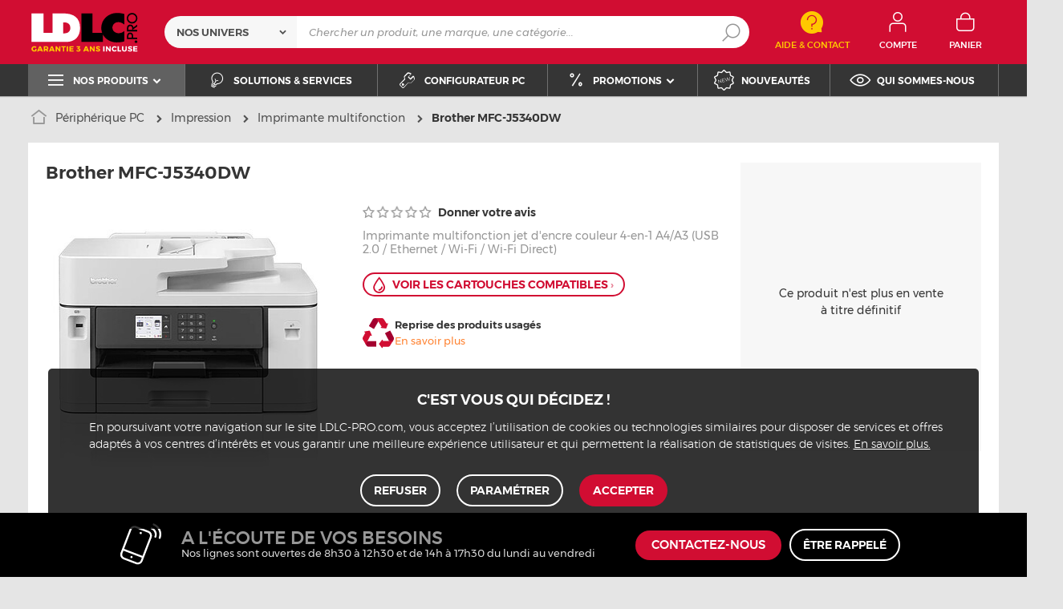

--- FILE ---
content_type: text/html; charset=UTF-8
request_url: https://www.ldlc.pro/fiche/PB00497487.html
body_size: 16037
content:
<!DOCTYPE html>
<html lang="fr">
<head>
            
        <title>Brother MFC-J5340DW Brother - Devis gratuit - LDLC.pro | Muséericorde</title>
        <meta charset="utf-8" />
<meta name="viewport" content="width=device-width, initial-scale=1.0" />
<meta name="theme-color" content="#d10d32" />
<meta name="description" content="Achat Imprimante multifonction Brother MFC-J5340DW (MFCJ5340DWRE1) pour professionnels & entreprises sur LDLC.pro, depuis 1998." />
<meta http-equiv="X-UA-Compatible" content="IE=edge" />
<meta property="og:description" content="Achat Imprimante multifonction Brother MFC-J5340DW (MFCJ5340DWRE1) pour professionnels & entreprises sur LDLC.pro, depuis 1998." />
<meta property="og:title" content="Brother MFC-J5340DW Brother - Devis gratuit - LDLC.pro | Muséericorde" />
<meta property="og:image" content="https://media.ldlc.com/r1600/ld/products/00/05/94/86/LD0005948676.jpg" />
<meta property="og:url" content="https://www.ldlc.pro/fiche/PB00497487.html" />
<meta property="store:url_fr-fr" content="url=https://www.ldlc.pro/fiche/PB00497487.html, locale=fr-fr" />
<meta property="store:url_fr-be" content="url=https://www.ldlc.pro/fr-be/fiche/PB00497487.html, locale=fr-be" />
<meta property="store:url_fr-lu" content="url=https://www.ldlc.pro/fr-lu/fiche/PB00497487.html, locale=fr-lu" />
<meta property="store:url_fr-ch" content="url=https://www.ldlc.pro/fr-ch/fiche/PB00497487.html, locale=fr-ch" />

        <link rel="canonical" href="https://www.ldlc.com/fiche/PB00497487.html"/>

        
            <meta name="apple-mobile-web-app-capable" content="yes">
    <meta name="apple-mobile-web-app-status-bar-style" content="default">
    <meta name="mobile-web-app-capable" content="yes">
    <link rel="icon" type="image/png" href="/ldlcpro/build/img/common/favicon/favicon-32x32.png" sizes="32x32">
    <link rel="icon" type="image/png" href="/ldlcpro/build/img/common/favicon/favicon-16x16.png" sizes="16x16">
    <link rel="shortcut icon" type="image/x-icon" href="/ldlcpro/build/img/common/favicon/favicon.ico" />
    <link rel="apple-touch-icon" sizes="180x180" href="/ldlcpro/build/img/common/favicon/apple-touch-icon.png">
    <!-- Matomo -->
    <script>
        var _paq = window._paq = window._paq || [];
        _paq.push(['setCookieDomain', '*.ldlc.pro']);
        _paq.push(['setDomains', '*.ldlc.pro']);
        _paq.push(['enableLinkTracking']);
        _paq.push(['trackVisibleContentImpressions']);
        _paq.push(['setConversionAttributionFirstReferrer', true]);
        _paq.push(['trackPageView']);
        (function() {
            var u="https://tracking.groupe-ldlc.com/";
            _paq.push(['setTrackerUrl', u+'matomo.php']);
            _paq.push(['setSiteId', '4']);
            var d=document, g=d.createElement('script'), s=d.getElementsByTagName('script')[0];
            g.async=true; g.src=u+'matomo.js'; s.parentNode.insertBefore(g,s);
        })();
    </script>
    <!-- End Matomo Code -->

    <script defer data-domain="ldlc.pro" src="https://plausible.io/js/script.revenue.tagged-events.js"></script>

            <link rel="stylesheet" href="/ldlcpro/build/636.3cc179ef.css">
    
            
            <script type="application/ld+json"> {
    "@context": "https://schema.org/",
    "@type": "BreadcrumbList",
    "itemListElement": [
                    {
                "@type": "ListItem",
                "position": 1,
                "item": {
                    "@id":"/peripheriques/cint5366/",
                    "name": "Périphérique PC"
                }
            },                    {
                "@type": "ListItem",
                "position": 2,
                "item": {
                    "@id":"/peripheriques/impression/cint8002/",
                    "name": "Impression"
                }
            },                    {
                "@type": "ListItem",
                "position": 3,
                "item": {
                    "@id":"/peripheriques/imprimante-multifonction/c5459/",
                    "name": "Imprimante multifonction"
                }
            },                    {
                "@type": "ListItem",
                "position": 4,
                "item": {
                    "@id":"/fiche/PB00497487.html",
                    "name": "Brother MFC-J5340DW"
                }
            }            ]
}
</script>


            <!-- Google Tag Manager -->
        <script>
            (function(w,d,s,l,i){w[l]=w[l]||[];w[l].push({'gtm.start':
                    new Date().getTime(),event:'gtm.js'});var f=d.getElementsByTagName(s)[0],
                j=d.createElement(s),dl=l!='dataLayer'?'&l='+l:'';j.async=true;j.src=
                'https://www.googletagmanager.com/gtm.js?id='+i+dl;f.parentNode.insertBefore(j,f);
            })(window,document,'script','dataLayer','GTM-NM2QSKH');
        </script>
        <!-- End Google Tag Manager -->
    </head>
<body     data-app-locale="fr"
    data-app-country="fr"
    data-controller="backlink-breadcrumb linkdecoder"
>

<!-- Google Tag Manager (noscript) -->
<noscript>
        <iframe src="https://www.googletagmanager.com/ns.html?id=GTM-NM2QSKH" height="0" width="0" style="display:none;visibility:hidden"></iframe>
</noscript>
<!-- End Google Tag Manager (noscript) -->

            <a href="#skip-content" class="skip-link">Aller au contenu principal</a>
        <header class="nav-down" data-controller="header-user">
                
<div class="alert-country-banner" id="localisation-banner"></div>
<div class="top">
    <div class="container">
        <div class="wrap-header">
            <div class="hidden-l burger-menu">
                <span class="toggle-menu dl-trigger">
                    <span class="icon-burger"></span>
                    <span class="txt">MENU</span>
                </span>
            </div>
            <div class="logo">
                                <a href="https://www.ldlc.pro/">
                    <img src="https://media.ldlc.com/nbo/ldlcpro/logo/1740661252-logo-ldlc-pro-garantie.svg"
                         alt="Logo LDLC.pro"
                    >
                </a>
            </div>

            <form name="search" method="post" action="https://www.ldlc.pro/recherche/" id="formSearch" novalidate="novalidate">
<div class="search-block">
        <div class="universes">
        <div class="form-group select-group">
            <select id="search_universe" name="search[universe]" class="select2"><option value="all" selected="selected">Nos univers</option><option value="5364">Ordinateur</option><option value="5365">Composant PC</option><option value="5366">Périphérique PC</option><option value="5367">Image &amp; son</option><option value="5368">Téléphone &amp; Tablette</option><option value="5369">Réseaux</option><option value="5370">Consommables</option><option value="5373">Connectique</option></select>
        </div>
    </div>
        <div class="wrap-search">
        <div class="search">
            <input type="text" id="search_search_text" name="search[search_text]" required="required" placeholder="Chercher un produit, une marque, une catégorie..." data-placeholder="Chercher un produit, une marque, une catégorie..." data-mobile-placeholder="Rechercher" autocomplete="off" />
            <button type="submit" class="submit">
                <span class="icon icon-zoom"></span>
            </button>
        </div>
        <div class="search-engine"></div>
        <span class="close-se"><span class="icon icon-close" title=">Fermer"></span></span>
    </div>
</div>
</form>


            <div class="header-contact">
                <a id="contact" href="https://www.ldlc.pro/faq/">
                    <span class="icon icon-contact-aide"></span>
                    <span class="txt">Aide &amp; Contact</span>
                </a>
            </div>
            <div id="user_cart"></div>

            <div id="account-menu-item" class="account">
    <a id="compte" class="hide" href="https://secure.ldlc.pro/fr-fr/Account" rel="nofollow" data-header-user-target="user">
        <span class="icon icon-user"></span>
        <span class="txt">Compte</span>
        <span class="icon icon-success"></span>
    </a>
</div>
<div class="basket">
    <a id="panier" class="hide" href="https://secure.ldlc.pro/fr-fr/Cart" rel="nofollow" data-header-user-target="cart">
        <span class="icon icon-basket"></span>
        <span class="txt">Panier</span>
    </a>
</div>
        </div>
    </div>
</div>
    <nav>
    <div class="container" data-loading-ajax="1" data-loading-ajax-mode-all="1">
        <div class="cat-menu">
            <ul>
	<li class="cat submenu-picto" data-id-trigger="trigger-c1">
	<div class="cat-arrow"><span class="icon icon-cat icon-menu-bold"></span><span class="text">Nos produits</span> <span class="icon icon-arrow-bottom-extrabold"></span></div>
	<!-- l'attribut data-back correspond à la traduction du "Retour" dans le menu mobile -->

	<div class="main-menu dl-menuwrapper" data-back="Retour" id="dl-menu">
	<ul class="dl-menu">
		<li class="active" data-submenu-id="c-1"><a href="https://www.ldlc.pro/ordinateurs/cint5364/"><span>Ordinateur</span> <span class="icon icon-arrow-right-extrabold"></span> </a>

		<div class="sub submenu-container sub-3" data-id-ajax="ajax-c1" id="c-1">&nbsp;</div>
		</li>
		<li data-id-trigger="trigger-c2" data-submenu-id="c-2"><a href="https://www.ldlc.pro/peripheriques/cint5366/"><span>P&eacute;riph&eacute;rique PC</span> <span class="icon icon-arrow-right-extrabold"></span> </a>
		<div class="sub submenu-container sub-4" data-id-ajax="ajax-c2" id="c-2">&nbsp;</div>
		</li>
		<li data-id-trigger="trigger-c3" data-submenu-id="c-3"><a href="https://www.ldlc.pro/pieces/cint5365/"><span>Composant PC</span> <span class="icon icon-arrow-right-extrabold"></span> </a>
		<div class="sub submenu-container sub-3" data-id-ajax="ajax-c3" id="c-3">&nbsp;</div>
		</li>
		<li data-id-trigger="trigger-c4" data-submenu-id="c-4"><a href="https://www.ldlc.pro/mobilite/cint5368/"><span>T&eacute;l&eacute;phone &amp; Tablette</span> <span class="icon icon-arrow-right-extrabold"></span> </a>
		<div class="sub submenu-container sub-2" data-id-ajax="ajax-c4" id="c-4">&nbsp;</div>
		</li>
		<li data-id-trigger="trigger-c6" data-submenu-id="c-6"><a href="https://www.ldlc.pro/reseaux/cint5369/"><span>R&eacute;seau &amp; Serveur</span> <span class="icon icon-arrow-right-extrabold"></span> </a>
		<div class="sub submenu-container sub-4" data-id-ajax="ajax-c6" id="c-6">&nbsp;</div>
		</li>
		<li data-id-trigger="trigger-c5" data-submenu-id="c-5"><a href="https://www.ldlc.pro/image-son/cint5367/"><span>Image &amp; son</span> <span class="icon icon-arrow-right-extrabold"></span> </a>
		<div class="sub submenu-container sub-4" data-id-ajax="ajax-c5" id="c-5">&nbsp;</div>
		</li>
		<li data-id-trigger="trigger-c7" data-submenu-id="c-7"><a href="https://www.ldlc.pro/connectique/cint5373/"><span>Connectique</span> <span class="icon icon-arrow-right-extrabold"></span> </a>
		<div class="sub submenu-container sub-2" data-id-ajax="ajax-c7" id="c-7">&nbsp;</div>
		</li>
		<li data-id-trigger="trigger-c8" data-submenu-id="c-8"><a href="https://www.ldlc.pro/consommables/cint5370/"><span>Consommables</span> <span class="icon icon-arrow-right-extrabold"></span> </a>
		<div class="sub submenu-container sub-2" data-id-ajax="ajax-c8" id="c-8">&nbsp;</div>
		</li>
	</ul>
	</div>
	</li>
	<li style="width: auto;"><a href="https://www.ldlc.pro/nos-solutions.html"><span class="icon icon-cat icon-bulb"></span> <span class="text">Solutions &amp; services</span> </a></li>
	<li style="width: auto;"><a href="https://www.ldlc.pro/configurateur-pc/"><span class="icon icon-cat icon-tools"></span> <span class="text">Configurateur PC</span> </a></li>
	<li class="nav_promo cat" data-id-trigger="trigger-promo" style="width: auto;">
	<div class="cat-arrow"><span class="icon icon-cat icon-percent"></span><span class="text">Promotions</span> <span class="icon icon-arrow-bottom-extrabold"></span></div>

	<div class="sub-cat center-sub dsp-table" data-id-ajax="ajax-promo">&nbsp;</div>
	</li>
	<li style="width: auto;"><a href="https://www.ldlc.pro/nouveautes/"><span class="icon icon-cat icon-new"></span> <span class="text">Nouveaut&eacute;s</span> </a></li>
	<li style="width: auto;"><a href="https://www.ldlc.pro/qui-sommes-nous.html"><span class="icon icon-cat icon-eye"></span> <span class="text">Qui sommes-nous</span> </a></li>
</ul>
        </div>
        <span class="back-top">
            <span class="icon icon-arrow-top"></span>
        </span>
    </div>
</nav>

<script>
    let elt = null;
    </script>
</header>
    
    <div class="ajaxWait" style="display:none;"></div>
    <div id="skip-content"></div>
                        <div class="main product"
         data-controller="cartbuttons"
         data-cartbuttons-outlet="header-user"
         data-cartbuttons-header-user-outlet="header"
         data-product-id="AR202204250038"
         data-product-url-id="PB00497487"
         data-offer-is-master="1"
         data-offer-id="AR202204250038"
         data-product-is-clearance="0"
         data-product-is-secondhand="0"
         data-product-typology=""
         data-category-id="5459"
         data-category-route="listing_page_filtered_"
         data-category-slug="peripheriques/imprimante-multifonction"
         data-constructor-id="MFCJ5340DWRE1"
         data-variant-group-code=""
    >
                        <div class="breadcrumb">
        <a href="/peripheriques/imprimante-multifonction/c5459/" class="back" data-backlink-breadcrumb-target="aBackLink">
  Retour
</a>
<span class="pointer back hide" onclick="history.back()" data-backlink-breadcrumb-target="spanBackLink">
    Retour
</span>        <ul>
            <li class="home">
                <a href="https://www.ldlc.pro/">
                    <span class="icon icon-home-bold"></span>
                </a>
            </li>
                                                                        <li>
                                            <a href="/peripheriques/cint5366/">
                            Périphérique PC
                        </a>
                                                <span class="icon icon-arrow-right-extrabold"></span>
                                                                            <ul class="bc-nav">
                                <li>
                                                                                                                    <a href="/peripheriques/ecran-ordinateur/cint8001/">Ecran ordinateur</a>
                                                                                                                                                            <a href="/peripheriques/impression/cint8002/">Impression</a>
                                                                                                                                                            <a href="/peripheriques/services/cint8003/">Services</a>
                                                                                                                                                            <a href="/peripheriques/realite-virtuelle/cint8004/">Réalité Virtuelle</a>
                                                                                                                                                            <a href="/peripheriques/visioconference/cint8005/">Visioconférence</a>
                                                                                                                                                            <a href="/peripheriques/clavier-et-souris/cint8009/">Clavier et souris</a>
                                                                                                                                                            <a href="/peripheriques/casque-et-micro/cint8010/">Casque et micro</a>
                                                                                                                                                            <a href="/peripheriques/webcam/c5453/">Webcam</a>
                                                                                                                                                            <a href="/peripheriques/scanner/c5447/">Scanner</a>
                                                                                                                                                            <a href="/peripheriques/scanner-3d/c7615/">Scanner 3D</a>
                                                                                                                                                            <a href="/peripheriques/tablette-graphique/c5451/">Tablette graphique</a>
                                                                                                                                                            <a href="/peripheriques/enceintes/c5452/">Enceintes</a>
                                                                                                                                                            <a href="/peripheriques/hub-firewire-usb/c5441/">Hub USB</a>
                                                                                                                                                            <a href="/peripheriques/mobilier-de-bureau/cint8011/">Mobilier de bureau</a>
                                                                                                                                                            <a href="/peripheriques/accessoires-consoles-et-pc/cint8015/">Accessoires consoles et PC</a>
                                                                                                                                                            <a href="/peripheriques/accessoires-streaming/c8016/">Accessoires streaming</a>
                                                                                                                                                            <a href="/peripheriques/stockage-externe/cint8017/">Stockage externe</a>
                                                                                                                                                            <a href="/peripheriques/cryptomonnaie/c8171/">Cryptomonnaie</a>
                                                                                                            </li>
                            </ul>
                                                            </li>
                                                                            <li>
                                            <a href="/peripheriques/impression/cint8002/">
                            Impression
                        </a>
                                                <span class="icon icon-arrow-right-extrabold"></span>
                                                                            <ul class="bc-nav">
                                <li>
                                                                                                                    <a href="/peripheriques/imprimante-multifonction/c5459/">Imprimante multifonction</a>
                                                                                                                                                            <a href="/peripheriques/imprimante-laser/c5467/">Imprimante laser</a>
                                                                                                                                                            <a href="/peripheriques/imprimante-jet-d-encre/c5449/">Imprimante jet d&#039;encre</a>
                                                                                                                                                            <a href="/peripheriques/imprimante-a-etiquettes/c5473/">Imprimante à étiquettes</a>
                                                                                                                                                            <a href="/peripheriques/accessoires-pour-imprimantes/c5458/">Accessoires pour imprimantes</a>
                                                                                                                                                            <a href="/peripheriques/imprimante-3d/c6041/">Imprimante 3D</a>
                                                                                                                                                            <a href="/peripheriques/accessoires-imprimante-3d/c7616/">Accessoires imprimante 3D</a>
                                                                                                                                                            <a href="/peripheriques/imprimante-matricielle/c5443/">Imprimante matricielle</a>
                                                                                                            </li>
                            </ul>
                                                            </li>
                                                                            <li class="alone">
                                            <a href="/peripheriques/imprimante-multifonction/c5459/">
                            Imprimante multifonction
                        </a>
                                                <span class="icon icon-arrow-right-extrabold"></span>
                                                                                    </li>
                                                                            <li class="alone">
                                                                    <strong class="lastBreadcrumb">Brother MFC-J5340DW</strong>
                                                            </li>
                                    </ul>
    </div>


        
        <div class="sbloc product-bloc old-pdt">

    <div class="product-info">
        <div class="pic">
            
    
    <div id="productphoto">
    <div class="product-image">
        <a href="" class="photodefault clearfix" id="ctl00_cphMainContent_hplZoom" tabindex="0">
            <img id="ctl00_cphMainContent_ImgProduct" alt="Brother MFC-J5340DW" src="https://media.ldlc.com/r374/ld/products/00/05/94/86/LD0005948676.jpg" title="Brother MFC-J5340DW">
        </a>
            </div>

    
    <div class="zoom">
        <ul class="clearfix">
                                                                                <li class="zoomboxover vignette selected" data-index="0" data-type="photo"
                        id="liZoom_0" >
                        <a href="https://media.ldlc.com/r1600/ld/products/00/05/94/86/LD0005948676.jpg" class="pVignette photo" rel="photopopup" tabindex="0">
                            <img alt="Brother MFC-J5340DW Imprimante multifonction jet d&#039;encre couleur 4-en-1 A4/A3 (USB 2.0 / Ethernet / Wi-Fi / Wi-Fi Direct)" loading="lazy" src="https://media.ldlc.com/r80/ld/products/00/05/94/86/LD0005948676.jpg" onerror="this.src='/ldlcpro/build/img/common/no-photo.jpg'" title="Brother MFC-J5340DW Imprimante multifonction jet d&#039;encre couleur 4-en-1 A4/A3 (USB 2.0 / Ethernet / Wi-Fi / Wi-Fi Direct)">
                        </a>
                    </li>
                                                                            <li class="zoomboxover vignette " data-index="1" data-type="photo"
                        id="liZoom_1" >
                        <a href="https://media.ldlc.com/r1600/ld/products/00/05/94/86/LD0005948677.jpg" class="pVignette photo" rel="photopopup" tabindex="0">
                            <img alt="Imprimante multifonction" loading="lazy" src="https://media.ldlc.com/r80/ld/products/00/05/94/86/LD0005948677.jpg" onerror="this.src='/ldlcpro/build/img/common/no-photo.jpg'" title="Imprimante multifonction">
                        </a>
                    </li>
                                                                            <li class="zoomboxover vignette " data-index="2" data-type="photo"
                        id="liZoom_2" >
                        <a href="https://media.ldlc.com/r1600/ld/products/00/05/94/86/LD0005948678.jpg" class="pVignette photo" rel="photopopup" tabindex="0">
                            <img alt="Avis Brother MFC-J5340DW" loading="lazy" src="https://media.ldlc.com/r80/ld/products/00/05/94/86/LD0005948678.jpg" onerror="this.src='/ldlcpro/build/img/common/no-photo.jpg'" title="Avis Brother MFC-J5340DW">
                        </a>
                    </li>
                                                                    </ul>
    </div>
</div>
<div class="swiper-product">
    <div class="swiper">
        <div class="swiper-wrapper">
                                                                    <div class="swiper-slide">
                        <a href="https://media.ldlc.com/r1600/ld/products/00/05/94/86/LD0005948676.jpg" class="photodefault clearfix"
                           rel="photopopup" tabindex="0">
                            <img src="https://media.ldlc.com/r374/ld/products/00/05/94/86/LD0005948676.jpg" alt="Brother MFC-J5340DW Imprimante multifonction jet d&#039;encre couleur 4-en-1 A4/A3 (USB 2.0 / Ethernet / Wi-Fi / Wi-Fi Direct)"
                                 title="Brother MFC-J5340DW Imprimante multifonction jet d&#039;encre couleur 4-en-1 A4/A3 (USB 2.0 / Ethernet / Wi-Fi / Wi-Fi Direct)"
                                 onerror="this.src='/ldlcpro/build/img/common/no-photo.jpg'"
                            >
                        </a>
                    </div>
                                                        <div class="swiper-slide">
                        <a href="https://media.ldlc.com/r1600/ld/products/00/05/94/86/LD0005948677.jpg" class="photodefault clearfix"
                           rel="photopopup" tabindex="0">
                            <img src="https://media.ldlc.com/r374/ld/products/00/05/94/86/LD0005948677.jpg" alt="Imprimante multifonction"
                                 title="Imprimante multifonction"
                                 onerror="this.src='/ldlcpro/build/img/common/no-photo.jpg'"
                             loading="lazy" >
                        </a>
                    </div>
                                                        <div class="swiper-slide">
                        <a href="https://media.ldlc.com/r1600/ld/products/00/05/94/86/LD0005948678.jpg" class="photodefault clearfix"
                           rel="photopopup" tabindex="0">
                            <img src="https://media.ldlc.com/r374/ld/products/00/05/94/86/LD0005948678.jpg" alt="Avis Brother MFC-J5340DW"
                                 title="Avis Brother MFC-J5340DW"
                                 onerror="this.src='/ldlcpro/build/img/common/no-photo.jpg'"
                             loading="lazy" >
                        </a>
                    </div>
                                                </div>
        <div class="swiper-pagination"></div>
    </div>
</div>
        </div>
        <h1 class="title-1" data-brand="Brother" data-category="Imprimante multifonction" data-seller="LDLC.Pro" data-universe="Périphérique PC">
            Brother MFC-J5340DW
        </h1>
                    <h2 class="title-2">Imprimante multifonction jet d&#039;encre couleur 4-en-1 A4/A3 (USB 2.0 / Ethernet / Wi-Fi / Wi-Fi Direct)</h2>
                <div class="additionalInformation">
                                                                        <div class="ratingClient">
                            <a href="#" class="can-review want-to-review"
                               data-product-id="AR202204250038">
                                <span class="star-0"></span>
                                Donner votre avis
                            </a>
                        </div>
                                                        </div>
        <div class="description">
                        
            
                                        <div class="buttons">
                                
            <button class="button picto outline mini consumable-wizard" data-filter-url="+fci-62310" data-slug="consommables/cartouche-pour-imprimante" data-category-id="5648">
            <span class="icon icon-ink"></span> Voir les cartouches compatibles <span class="fleche">›</span>
        </button>
                    </div>
            
            
                <div class="recycle">
        <span>
            <img src="/ldlcpro/build/img/common/ico-recyclage.png">
        </span>
        <p>Reprise des produits usagés
            <span class="link-open-modal recyclable_modal">En savoir plus</span>
        </p>
    </div>

            
            
                        
            
            
            <ul class="specs-infos">
                                
                                
                            </ul>
        </div>

        <div class="product__wrap-aside">
                        <aside>
                                    <p>Ce produit n&#039;est plus en vente à titre définitif</p>
                
                
                            </aside>
                    </div>
    </div>
    <div id="compare_offer"></div>
</div>

                <div class="sbloc text-center no-padding">
                <div class="slider slider-6 more-product">
        <div class="title-1">Suggestions de produits équivalents :</div>
        <div class="swiper">
            <div class="swiper-wrapper">
                                    <div class="swiper-slide">
                                        
    <div class="pic">
        <a href="/fiche/PB00697451.html"><img src="https://media.ldlc.com/r150/ld/products/00/06/26/58/LD0006265863.jpg" loading="lazy" onerror="this.src='/ldlcpro/build/img/common/no-photo-150.jpg'" alt="Brother MFC-J4550DW"></a>
    </div>
    <div class="txt">
        <a href="/fiche/PB00697451.html">Brother MFC-J4550DW</a>
                                <div class="price"> 183€<sup>29</sup> <sup> HT</sup></div>
            </div>

            <div class="wrap-button">
            <button data-product-id="AR202506170060" data-offer-id="AR202506170060" data-is-marketplace="0" data-add-offer-key="" class="button picto-seul noMarge add-to-cart ">
                <input id="qty-for-AR202506170060-AR202506170060" type="hidden" class="text qty" value="1">
                <span class="icon icon-basket-add-bold"></span>
            </button>
        </div>
                        </div>
                                    <div class="swiper-slide">
                                        
    <div class="pic">
        <a href="/fiche/PB00608995.html"><img src="https://media.ldlc.com/r150/ld/products/00/06/12/53/LD0006125351.jpg" loading="lazy" onerror="this.src='/ldlcpro/build/img/common/no-photo-150.jpg'" alt="Brother MFC-J5340DWE"></a>
    </div>
    <div class="txt">
        <a href="/fiche/PB00608995.html">Brother MFC-J5340DWE</a>
                                <div class="price"> 183€<sup>29</sup> <sup> HT</sup></div>
            </div>

            <div class="wrap-button">
            <button data-product-id="AR202404030031" data-offer-id="AR202404030031" data-is-marketplace="0" data-add-offer-key="" class="button picto-seul noMarge add-to-cart ">
                <input id="qty-for-AR202404030031-AR202404030031" type="hidden" class="text qty" value="1">
                <span class="icon icon-basket-add-bold"></span>
            </button>
        </div>
                        </div>
                                    <div class="swiper-slide">
                                        
    <div class="pic">
        <a href="/fiche/PB00697449.html"><img src="https://media.ldlc.com/r150/ld/products/00/06/26/58/LD0006265852.jpg" loading="lazy" onerror="this.src='/ldlcpro/build/img/common/no-photo-150.jpg'" alt="Brother MFC-J4350DW"></a>
    </div>
    <div class="txt">
        <a href="/fiche/PB00697449.html">Brother MFC-J4350DW</a>
                                <div class="price"> 166€<sup>63</sup> <sup> HT</sup></div>
            </div>

            <div class="wrap-button">
            <button data-product-id="AR202506170059" data-offer-id="AR202506170059" data-is-marketplace="0" data-add-offer-key="" class="button picto-seul noMarge add-to-cart ">
                <input id="qty-for-AR202506170059-AR202506170059" type="hidden" class="text qty" value="1">
                <span class="icon icon-basket-add-bold"></span>
            </button>
        </div>
                        </div>
                                    <div class="swiper-slide">
                                        
    <div class="pic">
        <a href="/fiche/PB00686818.html"><img src="https://media.ldlc.com/r150/ld/products/00/06/24/92/LD0006249281.jpg" loading="lazy" onerror="this.src='/ldlcpro/build/img/common/no-photo-150.jpg'" alt="Brother DCP-T580DW"></a>
    </div>
    <div class="txt">
        <a href="/fiche/PB00686818.html">Brother DCP-T580DW</a>
                                <div class="price"> 208€<sup>29</sup> <sup> HT</sup></div>
            </div>

            <div class="wrap-button">
            <button data-product-id="AR202506020030" data-offer-id="AR202506020030" data-is-marketplace="0" data-add-offer-key="" class="button picto-seul noMarge add-to-cart ">
                <input id="qty-for-AR202506020030-AR202506020030" type="hidden" class="text qty" value="1">
                <span class="icon icon-basket-add-bold"></span>
            </button>
        </div>
                        </div>
                                    <div class="swiper-slide">
                                        
    <div class="pic">
        <a href="/fiche/PB00597637.html"><img src="https://media.ldlc.com/r150/ld/products/00/05/94/92/LD0005949251_0006117027.jpg" loading="lazy" onerror="this.src='/ldlcpro/build/img/common/no-photo-150.jpg'" alt="Brother MFC-J6540DWE"></a>
    </div>
    <div class="txt">
        <a href="/fiche/PB00597637.html">Brother MFC-J6540DWE</a>
                                <div class="price"> 208€<sup>29</sup> <sup> HT</sup></div>
            </div>

            <div class="wrap-button">
            <button data-product-id="AR202403110063" data-offer-id="AR202403110063" data-is-marketplace="0" data-add-offer-key="" class="button picto-seul noMarge add-to-cart ">
                <input id="qty-for-AR202403110063-AR202403110063" type="hidden" class="text qty" value="1">
                <span class="icon icon-basket-add-bold"></span>
            </button>
        </div>
                        </div>
                                    <div class="swiper-slide">
                                        
    <div class="pic">
        <a href="/fiche/PB00644172.html"><img src="https://media.ldlc.com/r150/ld/products/00/06/17/22/LD0006172253.jpg" loading="lazy" onerror="this.src='/ldlcpro/build/img/common/no-photo-150.jpg'" alt="HP OfficeJet Pro 9120b All in One"></a>
    </div>
    <div class="txt">
        <a href="/fiche/PB00644172.html">HP OfficeJet Pro 9120b All in One</a>
                                <div class="price"> 174€<sup>96</sup> <sup> HT</sup></div>
            </div>

            <div class="wrap-button">
            <button data-product-id="AR202409160085" data-offer-id="AR202409160085" data-is-marketplace="0" data-add-offer-key="" class="button picto-seul noMarge add-to-cart ">
                <input id="qty-for-AR202409160085-AR202409160085" type="hidden" class="text qty" value="1">
                <span class="icon icon-basket-add-bold"></span>
            </button>
        </div>
                        </div>
                                    <div class="swiper-slide">
                                        
    <div class="pic">
        <a href="/fiche/PB00543743.html"><img src="https://media.ldlc.com/r150/ld/products/00/05/20/11/LD0005201133_2_0006016689.jpg" loading="lazy" onerror="this.src='/ldlcpro/build/img/common/no-photo-150.jpg'" alt="Canon MAXIFY MB5450"></a>
    </div>
    <div class="txt">
        <a href="/fiche/PB00543743.html">Canon MAXIFY MB5450</a>
                                <div class="price"> 174€<sup>96</sup> <sup> HT</sup></div>
            </div>

            <div class="wrap-button">
            <button data-product-id="AR202302210195" data-offer-id="AR202302210195" data-is-marketplace="0" data-add-offer-key="" class="button picto-seul noMarge add-to-cart ">
                <input id="qty-for-AR202302210195-AR202302210195" type="hidden" class="text qty" value="1">
                <span class="icon icon-basket-add-bold"></span>
            </button>
        </div>
                        </div>
                                    <div class="swiper-slide">
                                        
    <div class="pic">
        <a href="/fiche/PB00611339.html"><img src="https://media.ldlc.com/r150/ld/products/00/06/13/11/LD0006131131.jpg" loading="lazy" onerror="this.src='/ldlcpro/build/img/common/no-photo-150.jpg'" alt="HP OfficeJet Pro 9720e All in One"></a>
    </div>
    <div class="txt">
        <a href="/fiche/PB00611339.html">HP OfficeJet Pro 9720e All in One</a>
                                <div class="price"> 166€<sup>63</sup> <sup> HT</sup></div>
            </div>

            <div class="wrap-button">
            <button data-product-id="AR202402220067" data-offer-id="AR202402220067" data-is-marketplace="0" data-add-offer-key="" class="button picto-seul noMarge add-to-cart ">
                <input id="qty-for-AR202402220067-AR202402220067" type="hidden" class="text qty" value="1">
                <span class="icon icon-basket-add-bold"></span>
            </button>
        </div>
                        </div>
                                    <div class="swiper-slide">
                                        
    <div class="pic">
        <a href="/fiche/PB00611152.html"><img src="https://media.ldlc.com/r150/ld/products/00/06/13/09/LD0006130910.jpg" loading="lazy" onerror="this.src='/ldlcpro/build/img/common/no-photo-150.jpg'" alt="HP OfficeJet Pro 9125e All in One"></a>
    </div>
    <div class="txt">
        <a href="/fiche/PB00611152.html">HP OfficeJet Pro 9125e All in One</a>
                                <div class="price"> 166€<sup>63</sup> <sup> HT</sup></div>
            </div>

            <div class="wrap-button">
            <button data-product-id="AR202402220046" data-offer-id="AR202402220046" data-is-marketplace="0" data-add-offer-key="" class="button picto-seul noMarge add-to-cart ">
                <input id="qty-for-AR202402220046-AR202402220046" type="hidden" class="text qty" value="1">
                <span class="icon icon-basket-add-bold"></span>
            </button>
        </div>
                        </div>
                                    <div class="swiper-slide">
                                        
    <div class="pic">
        <a href="/fiche/PB00589926.html"><img src="https://media.ldlc.com/r150/ld/products/00/06/10/19/LD0006101988.jpg" loading="lazy" onerror="this.src='/ldlcpro/build/img/common/no-photo-150.jpg'" alt="Epson EcoTank ET-2870"></a>
    </div>
    <div class="txt">
        <a href="/fiche/PB00589926.html">Epson EcoTank ET-2870</a>
                                <div class="price"> 166€<sup>63</sup> <sup> HT</sup></div>
            </div>

            <div class="wrap-button">
            <button data-product-id="AR202401230105" data-offer-id="AR202401230105" data-is-marketplace="0" data-add-offer-key="" class="button picto-seul noMarge add-to-cart ">
                <input id="qty-for-AR202401230105-AR202401230105" type="hidden" class="text qty" value="1">
                <span class="icon icon-basket-add-bold"></span>
            </button>
        </div>
                        </div>
                                    <div class="swiper-slide">
                                        
    <div class="pic">
        <a href="/fiche/PB00463518.html"><img src="https://media.ldlc.com/r150/ld/products/00/05/89/65/LD0005896547_1.jpg" loading="lazy" onerror="this.src='/ldlcpro/build/img/common/no-photo-150.jpg'" alt="Epson WorkForce Pro WF-4830DTWF"></a>
    </div>
    <div class="txt">
        <a href="/fiche/PB00463518.html">Epson WorkForce Pro WF-4830DTWF</a>
                                <div class="price"> 204€<sup>13</sup> <sup> HT</sup></div>
            </div>

            <div class="wrap-button">
            <button data-product-id="AR202009070076" data-offer-id="AR202009070076" data-is-marketplace="0" data-add-offer-key="" class="button picto-seul noMarge add-to-cart ">
                <input id="qty-for-AR202009070076-AR202009070076" type="hidden" class="text qty" value="1">
                <span class="icon icon-basket-add-bold"></span>
            </button>
        </div>
                        </div>
                            </div>
            <div class="swiper-button-prev"></div>
            <div class="swiper-button-next"></div>
        </div>
    </div>

        </div>
    
<div id="adsProduct" class="ad">
    </div>



        <div class="sbloc details-pdt">
            
                                                        
            <div class="detail tabs-component-collapse">
                <div class="nav-tabs-component nav-tabs-component-grey">
    <ul class="nav nav-tabs nav-tab-collapse">
        <li role="presentation" class="active">
            <h2>
                <a href="#descriptif"
                   data-tracking-event="click" data-tracking-category="Onglets fiche produit" data-tracking-action="click" data-tracking-label="Descriptif"
                   data-toggle="tab">Descriptif</a>
            </h2>
        </li>
        <li role="presentation">
            <h2>
                <a href="#specs-tech"
                   data-tracking-event="click" data-tracking-category="Onglets fiche produit" data-tracking-action="click" data-tracking-label="Fiche technique"
                   data-toggle="tab">Fiche technique</a>
            </h2>
        </li>
                            <li role="presentation">
                <h2>
                    <a id="clients-review-label-wrapper" href="#clients-review"
                       data-tracking-event="click" data-tracking-category="Onglets fiche produit" data-tracking-action="click"
                       data-tracking-label="Avis clients"
                       data-toggle="tab">Avis client</a>
                </h2>
            </li>
            </ul>
</div>
                <div class="tab-content tab-collapse">
                    <div role="tabpanel" class="tab-pane active" id="descriptif">
    <div class="title-1">Descriptif</div>
    <div class="tab-pane-content">
        <div class="logo">
                                                                
            <a href="/contacts/C000001123.html" rel="nofollow">
                                                    <img loading="lazy"  src="https://media.ldlc.com/v3/marque/bo/00/05/73/74/V30005737480_2.jpg" alt="Brother">
                                            </a>
                    </div>
                    <div id="description" class="description">
                                <div class="details-pdt-desc">
<h2 class="h2-master">Imprimante 4-en-1 A4/A3 avec Wi-Fi</h2>

<section>
<p>L&#39;imprimante jet d&#39;encre couleur <strong>Brother MFC-J5340DW</strong> est un mod&egrave;le 4-en-1 A4/A3 permettant l&#39;impression, la copie, la num&eacute;risation et aussi le fax. Elle a &eacute;t&eacute;&nbsp;con&ccedil;ue pour durer et r&eacute;pondre aux besoins des petits groupes de travail en entreprise. Sa fonction A3 vous permet d&#39;imprimer des documents A4 et A3 de haute qualit&eacute; sans aucune difficult&eacute;. Vous b&eacute;n&eacute;ficiez &eacute;galement de vitesses d&#39;impression rapides et de co&ucirc;ts r&eacute;duits. Cette imprimante multifonction vous offre la possibilit&eacute; d&#39;imprimer depuis votre poste de travail, dans une salle de r&eacute;union ou depuis votre appareil mobile gr&acirc;ce &agrave; la connectivit&eacute; Wi-Fi.</p>
</section>

<section>
<div class="desc-image"><span><img alt="" loading="lazy" src="https://media.ldlc.com/bo/images/fiches/imprimante/brother/MFC-J5340DW/MFCJ5340DW_800_1.jpg" /></span></div>

<div class="desc-text">
<h2>Imprimez en plus grand format</h2>

<p><br />
L&#39;<strong>imprimante professionnelle tout-en-un&nbsp;MFC-J5340DW</strong> est con&ccedil;ue pour durer et pour r&eacute;pondre aux besoins des petits bureaux et des groupes de travail exigeants.</p>

<p>La capacit&eacute; A3 vous permet de produire une vari&eacute;t&eacute; de documents couleur A3, ainsi que A4, sans aucun souci, tout en b&eacute;n&eacute;ficiant d&#39;impressions de haute qualit&eacute;, des vitesses d&#39;impression rapides et des co&ucirc;ts d&#39;exploitation r&eacute;duits. Ce p&eacute;riph&eacute;rique multifonction offre des fonctions d&#39;impression, de copie, de num&eacute;risation et de t&eacute;l&eacute;copie. Imprimez depuis votre poste de travail, dans une salle de r&eacute;union, ou depuis votre appareil mobile gr&acirc;ce &agrave; la connectivit&eacute; sans fil.</p>
</div>
</section>

<section>
<div class="desc-text">
<h2>L&#39;imprimante qui vous permet d&#39;&ecirc;tre toujours connect&eacute;</h2>

<p><br />
Une imprimante tout-en-un, comme la MFC-J5340DW, fait bien plus que simplement imprimer. Ses <strong>capacit&eacute;s de num&eacute;risation</strong> peuvent augmenter consid&eacute;rablement la productivit&eacute; de votre entreprise. Vous pouvez <strong>num&eacute;riser en couleur ou en noir et blanc &agrave; grande vitesse</strong> vers diff&eacute;rentes destinations pour am&eacute;liorer le flux de travail.<br />
<br />
Vous n&#39;avez pas besoin d&#39;&ecirc;tre &agrave; votre bureau ou &agrave; proximit&eacute; de l&#39;imprimante pour utiliser l&#39;imprimante&nbsp;MFC-J5340DW. Avec la <strong>s&eacute;rie d&#39;options de connectivit&eacute; disponibles</strong>, vous pouvez imprimer n&#39;importe o&ugrave; dans votre bureau/maison - et m&ecirc;me depuis votre t&eacute;l&eacute;phone mobile via la connectivit&eacute; sans fil.</p>
</div>

<div class="desc-image"><span><img alt="" loading="lazy" src="https://media.ldlc.com/bo/images/fiches/imprimante/brother/MFC-J5340DW/MFCJ5340DW_800_2.jpg" /></span></div>
</section>

<section class="list">
<h2>Caract&eacute;ristiques principales :</h2>
&nbsp;

<ul>
	<li><strong>Fonctions</strong> : impression, copie, num&eacute;risation et fax&nbsp;</li>
	<li><strong>R&eacute;solution</strong> : jusqu&#39;&agrave; 4800 x 1200 dpi</li>
	<li>Vitesse d&rsquo;impression A4 couleur : jusqu&#39;&agrave; 28 pages par minute</li>
	<li><strong>Capacit&eacute; papier : 250 feuilles A4/A3 + chargeur automatique de documents : 50 feuilles&nbsp;</strong></li>
	<li><strong>&Eacute;cran LCD couleur tactile de 6.8&nbsp;cm</strong></li>
	<li>Interface : USB 2.0 / Wi-Fi 802.11 b/g/n / Wi-Fi Direct / Ethernet</li>
	<li>Connectivit&eacute; mobile : AirPrint, Mopria, Brother Mobile Connect, Brother Print Service Plugin</li>
</ul>
</section>
</div>

            </div>
                    
        
                
        
            </div>
</div>
                        
<div role="tabpanel" class="tab-pane" id="specs-tech"
     data-tracking-event="click"
     data-tracking-category="Onglets fiche produit"
     data-tracking-action="click"
     data-tracking-label="Fiche technique"
>
    <div class="title-1">Fiche technique</div>
    <div class="tab-pane-content">
        <div class="specsTech">
            <table id="product-parameters">
                <tbody>
                
<tr class="feature">
    <td class="title" colspan="2"><h2>Informations générales</h2></td>
</tr>
<tr>
    <td class="label"><h3>Désignation</h3></td>
    <td class="checkbox">Brother MFC-J5340DW</td>
</tr>
<tr>
    <td class="label"><h3>Marque</h3></td>
    <td class="checkbox">
                    <input type="checkbox" id="+fb-C000001123"/>
            <label for="+fb-C000001123">Brother</label>
                                                <a href="/peripheriques/imprimante-multifonction/c5459/+fb-C000001123.html" data-linkDecoder-target="url" >
                    Brother
                    </a>
            </td>
</tr>
<tr>
    <td class="label"><h3>Modèle</h3></td>
    <td class="checkbox">MFCJ5340DWRE1</td>
</tr>


                
                                        <tr class="feature">
                    <td class="title" colspan="2"><h2>Impression</h2></td>
                                    </tr>
                        <tr>
                            <td class="label" rowspan="1"><h3>Type d&#039;Imprimante</h3></td>
                                                    <td class="checkbox">
                <input type="checkbox" id="+fv39-190"/>                <label for="+fv39-190"></label>
                <a href="#" data-linkDecoder-target="url"  rel="nofollow" data-decode="true" data-param-slug="peripheriques/imprimante-multifonction" data-param-category-id="5459" data-param-filter-url="+fv39-190" data-route="listing_page_filtered_">
                                                            Jet d'encre                                        </a>            </td>
            </tr>
                                            <tr>
                            <td class="label" rowspan="1"><h3>Couleur</h3></td>
                                                    <td class="checkbox">
                <input type="checkbox" id="+fc837-1"/>                <label for="+fc837-1"></label>
                <a href="/peripheriques/imprimante-multifonction/c5459/+fc837-1.html" data-linkDecoder-target="url" >
                                                            Oui                                        </a>            </td>
            </tr>
                                            <tr>
                            <td class="label" rowspan="1"><h3>Vitesse d&#039;impression noir et blanc maxi</h3></td>
                                                    <td class="checkbox">
                <input type="checkbox" id="+fi486-l28h28"/>                <label for="+fi486-l28h28"></label>
                <a href="#" data-linkDecoder-target="url"  rel="nofollow" data-decode="true" data-param-slug="peripheriques/imprimante-multifonction" data-param-category-id="5459" data-param-filter-url="+fi486-l28h28" data-route="listing_page_filtered_">
                                                            28                    ppm                    </a>            </td>
            </tr>
                                            <tr>
                            <td class="label" rowspan="1"><h3>Résolution d&#039;impression noir et blanc maxi</h3></td>
                                                    <td class="checkbox">
                <input type="checkbox" id="+fv487-1323"/>                <label for="+fv487-1323"></label>
                <a href="#" data-linkDecoder-target="url"  rel="nofollow" data-decode="true" data-param-slug="peripheriques/imprimante-multifonction" data-param-category-id="5459" data-param-filter-url="+fv487-1323" data-route="listing_page_filtered_">
                                                            4800 x 1200 dpi                                        </a>            </td>
            </tr>
                                            <tr>
                            <td class="label" rowspan="1"><h3>Vitesse d&#039;impression couleur maxi</h3></td>
                                                    <td class="checkbox">
                <input type="checkbox" id="+fi485-l28h28"/>                <label for="+fi485-l28h28"></label>
                <a href="#" data-linkDecoder-target="url"  rel="nofollow" data-decode="true" data-param-slug="peripheriques/imprimante-multifonction" data-param-category-id="5459" data-param-filter-url="+fi485-l28h28" data-route="listing_page_filtered_">
                                                            28                    ppm                    </a>            </td>
            </tr>
                                            <tr>
                            <td class="label" rowspan="1"><h3>Résolution d&#039;impression couleur maxi</h3></td>
                                                    <td class="checkbox">
                <input type="checkbox" id="+fv488-1323"/>                <label for="+fv488-1323"></label>
                <a href="#" data-linkDecoder-target="url"  rel="nofollow" data-decode="true" data-param-slug="peripheriques/imprimante-multifonction" data-param-category-id="5459" data-param-filter-url="+fv488-1323" data-route="listing_page_filtered_">
                                                            4800 x 1200 dpi                                        </a>            </td>
            </tr>
                                            <tr>
                            <td class="label" rowspan="1"><h3>Recto/Verso</h3></td>
                                                    <td class="checkbox">
                <input type="checkbox" id="+fc891-1"/>                <label for="+fc891-1"></label>
                <a href="/peripheriques/imprimante-multifonction/c5459/+fc891-1.html" data-linkDecoder-target="url" >
                                                            Oui                                        </a>            </td>
            </tr>
                                            <tr>
                            <td class="label" rowspan="1"><h3>Impression Recto/Verso</h3></td>
                                                    <td class="checkbox">
                <input type="checkbox" id="+fc1276-1"/>                <label for="+fc1276-1"></label>
                <a href="#" data-linkDecoder-target="url"  rel="nofollow" data-decode="true" data-param-slug="peripheriques/imprimante-multifonction" data-param-category-id="5459" data-param-filter-url="+fc1276-1" data-route="listing_page_filtered_">
                                                            Oui                                        </a>            </td>
            </tr>
                                            <tr>
                            <td class="label" rowspan="1"><h3>Pour les tirages photos</h3></td>
                                                    <td class="checkbox">
                <input type="checkbox" id="+fc1271-0"/>                <label for="+fc1271-0"></label>
                <a href="#" data-linkDecoder-target="url"  rel="nofollow" data-decode="true" data-param-slug="peripheriques/imprimante-multifonction" data-param-category-id="5459" data-param-filter-url="+fc1271-0" data-route="listing_page_filtered_">
                                                            Non                                        </a>            </td>
            </tr>
                                            <tr>
                            <td class="label" rowspan="1"><h3>Taille de la mémoire</h3></td>
                                                    <td class="checkbox">
                <input type="checkbox" id="+fi395-l256h256"/>                <label for="+fi395-l256h256"></label>
                <a href="/peripheriques/imprimante-multifonction/c5459/+fi395-l256h256.html" data-linkDecoder-target="url" >
                                                            256                    Mo                    </a>            </td>
            </tr>
                                            <tr>
                            <td class="label" rowspan="1"><h3>Mémoire extensible</h3></td>
                                                    <td class="checkbox">
                <input type="checkbox" id="+fc484-0"/>                <label for="+fc484-0"></label>
                <a href="#" data-linkDecoder-target="url"  rel="nofollow" data-decode="true" data-param-slug="peripheriques/imprimante-multifonction" data-param-category-id="5459" data-param-filter-url="+fc484-0" data-route="listing_page_filtered_">
                                                            Non                                        </a>            </td>
            </tr>
                                                    <tr class="feature">
                    <td class="title" colspan="2"><h2>Scanner</h2></td>
                                    </tr>
                        <tr>
                            <td class="label" rowspan="1"><h3>Type de numérisation</h3></td>
                                                    <td class="checkbox">
                <input type="checkbox" id="+fv665-2268"/>                <label for="+fv665-2268"></label>
                <a href="#" data-linkDecoder-target="url"  rel="nofollow" data-decode="true" data-param-slug="peripheriques/imprimante-multifonction" data-param-category-id="5459" data-param-filter-url="+fv665-2268" data-route="listing_page_filtered_">
                                                            Scanner à plat                                        </a>            </td>
            </tr>
                                            <tr>
                            <td class="label" rowspan="1"><h3>Résolution de numérisation</h3></td>
                                                    <td class="checkbox">
                <input type="checkbox" id="+fv664-1579"/>                <label for="+fv664-1579"></label>
                <a href="#" data-linkDecoder-target="url"  rel="nofollow" data-decode="true" data-param-slug="peripheriques/imprimante-multifonction" data-param-category-id="5459" data-param-filter-url="+fv664-1579" data-route="listing_page_filtered_">
                                                            600 x 600 dpi                                        </a>            </td>
            </tr>
                                                    <tr class="feature">
                    <td class="title" colspan="2"><h2>Gestion du papier</h2></td>
                                    </tr>
                        <tr>
                            <td class="label" rowspan="1"><h3>Capacité papier</h3></td>
                                                    <td class="checkbox">
                <input type="checkbox" id="+fi670-l250h250"/>                <label for="+fi670-l250h250"></label>
                <a href="#" data-linkDecoder-target="url"  rel="nofollow" data-decode="true" data-param-slug="peripheriques/imprimante-multifonction" data-param-category-id="5459" data-param-filter-url="+fi670-l250h250" data-route="listing_page_filtered_">
                                                            250                    feuilles                    </a>            </td>
            </tr>
                                            <tr>
                            <td class="label" rowspan="1"><h3>Gestion papier</h3></td>
                                                    <td class="no-checkbox">
                                <label for=""></label>
                Entrée papier Bac standard : 250 feuilles <br />
Chargeur automatique de documents : 50 feuilles<br />
Sortie papier : 100 feuilles A4 / 50 feuilles A3            </td>
            </tr>
                                            <tr>
                            <td class="label" rowspan="1"><h3>Format</h3></td>
                                                    <td class="checkbox">
                <input type="checkbox" id="+fv1229-6540"/>                <label for="+fv1229-6540"></label>
                <a href="/peripheriques/imprimante-multifonction/c5459/+fv1229-6540.html" data-linkDecoder-target="url" >
                                                            A4                                        </a>            </td>
            </tr>
                                            <tr>
                            <td class="label" rowspan="16"><h3>Format(s) de papier(s)</h3></td>
                                                    <td class="checkbox">
                <input type="checkbox" id="+fv483-78"/>                <label for="+fv483-78"></label>
                <a href="#" data-linkDecoder-target="url"  rel="nofollow" data-decode="true" data-param-slug="peripheriques/imprimante-multifonction" data-param-category-id="5459" data-param-filter-url="+fv483-78" data-route="listing_page_filtered_">
                                                            9 x 13 cm                                        </a>            </td>
            </tr>
                                <tr>
                                    <td class="checkbox">
                <input type="checkbox" id="+fv483-1672"/>                <label for="+fv483-1672"></label>
                <a href="#" data-linkDecoder-target="url"  rel="nofollow" data-decode="true" data-param-slug="peripheriques/imprimante-multifonction" data-param-category-id="5459" data-param-filter-url="+fv483-1672" data-route="listing_page_filtered_">
                                                            13 x 20 cm                                        </a>            </td>
            </tr>
                                <tr>
                                    <td class="checkbox">
                <input type="checkbox" id="+fv483-314"/>                <label for="+fv483-314"></label>
                <a href="#" data-linkDecoder-target="url"  rel="nofollow" data-decode="true" data-param-slug="peripheriques/imprimante-multifonction" data-param-category-id="5459" data-param-filter-url="+fv483-314" data-route="listing_page_filtered_">
                                                            13 x 18 cm                                        </a>            </td>
            </tr>
                                <tr>
                                    <td class="checkbox">
                <input type="checkbox" id="+fv483-80"/>                <label for="+fv483-80"></label>
                <a href="#" data-linkDecoder-target="url"  rel="nofollow" data-decode="true" data-param-slug="peripheriques/imprimante-multifonction" data-param-category-id="5459" data-param-filter-url="+fv483-80" data-route="listing_page_filtered_">
                                                            10 x 15 cm                                        </a>            </td>
            </tr>
                                <tr>
                                    <td class="checkbox">
                <input type="checkbox" id="+fv483-2084"/>                <label for="+fv483-2084"></label>
                <a href="#" data-linkDecoder-target="url"  rel="nofollow" data-decode="true" data-param-slug="peripheriques/imprimante-multifonction" data-param-category-id="5459" data-param-filter-url="+fv483-2084" data-route="listing_page_filtered_">
                                                            C5                                        </a>            </td>
            </tr>
                                <tr>
                                    <td class="checkbox">
                <input type="checkbox" id="+fv483-34"/>                <label for="+fv483-34"></label>
                <a href="#" data-linkDecoder-target="url"  rel="nofollow" data-decode="true" data-param-slug="peripheriques/imprimante-multifonction" data-param-category-id="5459" data-param-filter-url="+fv483-34" data-route="listing_page_filtered_">
                                                            A6 (105 x 148 mm)                                        </a>            </td>
            </tr>
                                <tr>
                                    <td class="checkbox">
                <input type="checkbox" id="+fv483-426"/>                <label for="+fv483-426"></label>
                <a href="#" data-linkDecoder-target="url"  rel="nofollow" data-decode="true" data-param-slug="peripheriques/imprimante-multifonction" data-param-category-id="5459" data-param-filter-url="+fv483-426" data-route="listing_page_filtered_">
                                                            A5 (148 x 210 mm)                                        </a>            </td>
            </tr>
                                <tr>
                                    <td class="checkbox">
                <input type="checkbox" id="+fv483-5"/>                <label for="+fv483-5"></label>
                <a href="#" data-linkDecoder-target="url"  rel="nofollow" data-decode="true" data-param-slug="peripheriques/imprimante-multifonction" data-param-category-id="5459" data-param-filter-url="+fv483-5" data-route="listing_page_filtered_">
                                                            A4 (210 x 297 mm)                                        </a>            </td>
            </tr>
                                <tr>
                                    <td class="checkbox">
                <input type="checkbox" id="+fv483-22"/>                <label for="+fv483-22"></label>
                <a href="#" data-linkDecoder-target="url"  rel="nofollow" data-decode="true" data-param-slug="peripheriques/imprimante-multifonction" data-param-category-id="5459" data-param-filter-url="+fv483-22" data-route="listing_page_filtered_">
                                                            A3                                        </a>            </td>
            </tr>
                                <tr>
                                    <td class="checkbox">
                <input type="checkbox" id="+fv483-3166"/>                <label for="+fv483-3166"></label>
                <a href="#" data-linkDecoder-target="url"  rel="nofollow" data-decode="true" data-param-slug="peripheriques/imprimante-multifonction" data-param-category-id="5459" data-param-filter-url="+fv483-3166" data-route="listing_page_filtered_">
                                                            Monarch                                        </a>            </td>
            </tr>
                                <tr>
                                    <td class="checkbox">
                <input type="checkbox" id="+fv483-1575"/>                <label for="+fv483-1575"></label>
                <a href="#" data-linkDecoder-target="url"  rel="nofollow" data-decode="true" data-param-slug="peripheriques/imprimante-multifonction" data-param-category-id="5459" data-param-filter-url="+fv483-1575" data-route="listing_page_filtered_">
                                                            Letter (216 x 279 mm)                                        </a>            </td>
            </tr>
                                <tr>
                                    <td class="checkbox">
                <input type="checkbox" id="+fv483-1576"/>                <label for="+fv483-1576"></label>
                <a href="#" data-linkDecoder-target="url"  rel="nofollow" data-decode="true" data-param-slug="peripheriques/imprimante-multifonction" data-param-category-id="5459" data-param-filter-url="+fv483-1576" data-route="listing_page_filtered_">
                                                            Legal (216 x 356 mm)                                        </a>            </td>
            </tr>
                                <tr>
                                    <td class="checkbox">
                <input type="checkbox" id="+fv483-3005"/>                <label for="+fv483-3005"></label>
                <a href="#" data-linkDecoder-target="url"  rel="nofollow" data-decode="true" data-param-slug="peripheriques/imprimante-multifonction" data-param-category-id="5459" data-param-filter-url="+fv483-3005" data-route="listing_page_filtered_">
                                                            Folio                                        </a>            </td>
            </tr>
                                <tr>
                                    <td class="checkbox">
                <input type="checkbox" id="+fv483-2633"/>                <label for="+fv483-2633"></label>
                <a href="#" data-linkDecoder-target="url"  rel="nofollow" data-decode="true" data-param-slug="peripheriques/imprimante-multifonction" data-param-category-id="5459" data-param-filter-url="+fv483-2633" data-route="listing_page_filtered_">
                                                            Executive (184 x 267 mm)                                        </a>            </td>
            </tr>
                                <tr>
                                    <td class="checkbox">
                <input type="checkbox" id="+fv483-2085"/>                <label for="+fv483-2085"></label>
                <a href="#" data-linkDecoder-target="url"  rel="nofollow" data-decode="true" data-param-slug="peripheriques/imprimante-multifonction" data-param-category-id="5459" data-param-filter-url="+fv483-2085" data-route="listing_page_filtered_">
                                                            DL (110 x 220 mm)                                        </a>            </td>
            </tr>
                                <tr>
                                    <td class="checkbox">
                <input type="checkbox" id="+fv483-3162"/>                <label for="+fv483-3162"></label>
                <a href="#" data-linkDecoder-target="url"  rel="nofollow" data-decode="true" data-param-slug="peripheriques/imprimante-multifonction" data-param-category-id="5459" data-param-filter-url="+fv483-3162" data-route="listing_page_filtered_">
                                                            Com-10                                        </a>            </td>
            </tr>
                                            <tr>
                            <td class="label" rowspan="3"><h3>Type(s) de papier(s)</h3></td>
                                                    <td class="checkbox">
                <input type="checkbox" id="+fv482-15854"/>                <label for="+fv482-15854"></label>
                <a href="#" data-linkDecoder-target="url"  rel="nofollow" data-decode="true" data-param-slug="peripheriques/imprimante-multifonction" data-param-category-id="5459" data-param-filter-url="+fv482-15854" data-route="listing_page_filtered_">
                                                            Recyclé                                        </a>            </td>
            </tr>
                                <tr>
                                    <td class="checkbox">
                <input type="checkbox" id="+fv482-3397"/>                <label for="+fv482-3397"></label>
                <a href="#" data-linkDecoder-target="url"  rel="nofollow" data-decode="true" data-param-slug="peripheriques/imprimante-multifonction" data-param-category-id="5459" data-param-filter-url="+fv482-3397" data-route="listing_page_filtered_">
                                                            Papier brillant                                        </a>            </td>
            </tr>
                                <tr>
                                    <td class="checkbox">
                <input type="checkbox" id="+fv482-3396"/>                <label for="+fv482-3396"></label>
                <a href="#" data-linkDecoder-target="url"  rel="nofollow" data-decode="true" data-param-slug="peripheriques/imprimante-multifonction" data-param-category-id="5459" data-param-filter-url="+fv482-3396" data-route="listing_page_filtered_">
                                                            Ordinaire                                        </a>            </td>
            </tr>
                                                    <tr class="feature">
                    <td class="title" colspan="2"><h2>Ecran</h2></td>
                                    </tr>
                        <tr>
                            <td class="label" rowspan="1"><h3>Ecran LCD</h3></td>
                                                    <td class="checkbox">
                <input type="checkbox" id="+fc30-1"/>                <label for="+fc30-1"></label>
                <a href="#" data-linkDecoder-target="url"  rel="nofollow" data-decode="true" data-param-slug="peripheriques/imprimante-multifonction" data-param-category-id="5459" data-param-filter-url="+fc30-1" data-route="listing_page_filtered_">
                                                            Oui                                        </a>            </td>
            </tr>
                                            <tr>
                            <td class="label" rowspan="1"><h3>Ecran</h3></td>
                                                    <td class="no-checkbox">
                                <label for=""></label>
                Ecran LCD couleur tactile de 6.8 cm            </td>
            </tr>
                                                    <tr class="feature">
                    <td class="title" colspan="2"><h2>FAX</h2></td>
                                    </tr>
                        <tr>
                            <td class="label" rowspan="1"><h3>Télécopieur</h3></td>
                                                    <td class="checkbox">
                <input type="checkbox" id="+fc668-1"/>                <label for="+fc668-1"></label>
                <a href="#" data-linkDecoder-target="url"  rel="nofollow" data-decode="true" data-param-slug="peripheriques/imprimante-multifonction" data-param-category-id="5459" data-param-filter-url="+fc668-1" data-route="listing_page_filtered_">
                                                            Oui                                        </a>            </td>
            </tr>
                                            <tr>
                            <td class="label" rowspan="1"><h3>Vitesse de télécopie</h3></td>
                                                    <td class="checkbox">
                <input type="checkbox" id="+fi1286-l14h15"/>                <label for="+fi1286-l14h15"></label>
                <a href="#" data-linkDecoder-target="url"  rel="nofollow" data-decode="true" data-param-slug="peripheriques/imprimante-multifonction" data-param-category-id="5459" data-param-filter-url="+fi1286-l14h15" data-route="listing_page_filtered_">
                                                            14.4                    Kbit/s                    </a>            </td>
            </tr>
                                                    <tr class="feature">
                    <td class="title" colspan="2"><h2>Compatibilité</h2></td>
                                    </tr>
                        <tr>
                            <td class="label" rowspan="3"><h3>OS supporté(s)</h3></td>
                                                    <td class="checkbox">
                <input type="checkbox" id="+fv25-13636"/>                <label for="+fv25-13636"></label>
                <a href="#" data-linkDecoder-target="url"  rel="nofollow" data-decode="true" data-param-slug="peripheriques/imprimante-multifonction" data-param-category-id="5459" data-param-filter-url="+fv25-13636" data-route="listing_page_filtered_">
                                                            Microsoft Windows 10                                        </a>            </td>
            </tr>
                                <tr>
                                    <td class="checkbox">
                <input type="checkbox" id="+fv25-8128"/>                <label for="+fv25-8128"></label>
                Microsoft Windows 8            </td>
            </tr>
                                <tr>
                                    <td class="checkbox">
                <input type="checkbox" id="+fv25-7730"/>                <label for="+fv25-7730"></label>
                Mac OS X 10.8 ou supérieur            </td>
            </tr>
                                                    <tr class="feature">
                    <td class="title" colspan="2"><h2>Connectique</h2></td>
                                    </tr>
                        <tr>
                            <td class="label" rowspan="3"><h3>Interface avec l&#039;ordinateur</h3></td>
                                                    <td class="checkbox">
                <input type="checkbox" id="+fv32-2941"/>                <label for="+fv32-2941"></label>
                <a href="#" data-linkDecoder-target="url"  rel="nofollow" data-decode="true" data-param-slug="peripheriques/imprimante-multifonction" data-param-category-id="5459" data-param-filter-url="+fv32-2941" data-route="listing_page_filtered_">
                                                            USB 2.0                                        </a>            </td>
            </tr>
                                <tr>
                                    <td class="checkbox">
                <input type="checkbox" id="+fv32-4987"/>                <label for="+fv32-4987"></label>
                <a href="#" data-linkDecoder-target="url"  rel="nofollow" data-decode="true" data-param-slug="peripheriques/imprimante-multifonction" data-param-category-id="5459" data-param-filter-url="+fv32-4987" data-route="listing_page_filtered_">
                                                            Wi-Fi                                        </a>            </td>
            </tr>
                                <tr>
                                    <td class="checkbox">
                <input type="checkbox" id="+fv32-5031"/>                <label for="+fv32-5031"></label>
                <a href="#" data-linkDecoder-target="url"  rel="nofollow" data-decode="true" data-param-slug="peripheriques/imprimante-multifonction" data-param-category-id="5459" data-param-filter-url="+fv32-5031" data-route="listing_page_filtered_">
                                                            Ethernet - RJ45 Femelle                                        </a>            </td>
            </tr>
                                                    <tr class="feature">
                    <td class="title" colspan="2"><h2>Caractéristiques physiques</h2></td>
                                    </tr>
                        <tr>
                            <td class="label" rowspan="1"><h3>Hauteur</h3></td>
                                                    <td class="checkbox">
                <input type="checkbox" id="+fi262-l305h305"/>                <label for="+fi262-l305h305"></label>
                <a href="#" data-linkDecoder-target="url"  rel="nofollow" data-decode="true" data-param-slug="peripheriques/imprimante-multifonction" data-param-category-id="5459" data-param-filter-url="+fi262-l305h305" data-route="listing_page_filtered_">
                                                            305                    mm                    </a>            </td>
            </tr>
                                            <tr>
                            <td class="label" rowspan="1"><h3>Profondeur</h3></td>
                                                    <td class="checkbox">
                <input type="checkbox" id="+fi264-l398h398"/>                <label for="+fi264-l398h398"></label>
                <a href="#" data-linkDecoder-target="url"  rel="nofollow" data-decode="true" data-param-slug="peripheriques/imprimante-multifonction" data-param-category-id="5459" data-param-filter-url="+fi264-l398h398" data-route="listing_page_filtered_">
                                                            398                    mm                    </a>            </td>
            </tr>
                                            <tr>
                            <td class="label" rowspan="1"><h3>Largeur</h3></td>
                                                    <td class="checkbox">
                <input type="checkbox" id="+fi263-l530h530"/>                <label for="+fi263-l530h530"></label>
                <a href="#" data-linkDecoder-target="url"  rel="nofollow" data-decode="true" data-param-slug="peripheriques/imprimante-multifonction" data-param-category-id="5459" data-param-filter-url="+fi263-l530h530" data-route="listing_page_filtered_">
                                                            530                    mm                    </a>            </td>
            </tr>
                                            <tr>
                            <td class="label" rowspan="1"><h3>Poids</h3></td>
                                                    <td class="checkbox">
                <input type="checkbox" id="+fi13-l17h17"/>                <label for="+fi13-l17h17"></label>
                <a href="#" data-linkDecoder-target="url"  rel="nofollow" data-decode="true" data-param-slug="peripheriques/imprimante-multifonction" data-param-category-id="5459" data-param-filter-url="+fi13-l17h17" data-route="listing_page_filtered_">
                                                            17                    kg                    </a>            </td>
            </tr>
                                                    <tr class="feature">
                    <td class="title" colspan="2"><h2>Alimentation</h2></td>
                                    </tr>
                        <tr>
                            <td class="label" rowspan="1"><h3>Consommation</h3></td>
                                                    <td class="checkbox">
                <input type="checkbox" id="+fi9-l36h36"/>                <label for="+fi9-l36h36"></label>
                <a href="#" data-linkDecoder-target="url"  rel="nofollow" data-decode="true" data-param-slug="peripheriques/imprimante-multifonction" data-param-category-id="5459" data-param-filter-url="+fi9-l36h36" data-route="listing_page_filtered_">
                                                            36                    W                    </a>            </td>
            </tr>
                                            <tr>
                            <td class="label" rowspan="1"><h3>Consommation en veille</h3></td>
                                                    <td class="checkbox">
                <input type="checkbox" id="+fi852-l0h1"/>                <label for="+fi852-l0h1"></label>
                <a href="#" data-linkDecoder-target="url"  rel="nofollow" data-decode="true" data-param-slug="peripheriques/imprimante-multifonction" data-param-category-id="5459" data-param-filter-url="+fi852-l0h1" data-route="listing_page_filtered_">
                                                            0.9                    W                    </a>            </td>
            </tr>
                                                    <tr class="feature">
                    <td class="title" colspan="2"><h2>Impression mobile</h2></td>
                                    </tr>
                        <tr>
                            <td class="label" rowspan="1"><h3>Compatible Smartphone</h3></td>
                                                    <td class="checkbox">
                <input type="checkbox" id="+fc1480-1"/>                <label for="+fc1480-1"></label>
                <a href="#" data-linkDecoder-target="url"  rel="nofollow" data-decode="true" data-param-slug="peripheriques/imprimante-multifonction" data-param-category-id="5459" data-param-filter-url="+fc1480-1" data-route="listing_page_filtered_">
                                                            Oui                                        </a>            </td>
            </tr>
                                            <tr>
                            <td class="label" rowspan="3"><h3>Impression mobile</h3></td>
                                                    <td class="checkbox">
                <input type="checkbox" id="+fv1481-8390"/>                <label for="+fv1481-8390"></label>
                <a href="#" data-linkDecoder-target="url"  rel="nofollow" data-decode="true" data-param-slug="peripheriques/imprimante-multifonction" data-param-category-id="5459" data-param-filter-url="+fv1481-8390" data-route="listing_page_filtered_">
                                                            Android (via application)                                        </a>            </td>
            </tr>
                                <tr>
                                    <td class="checkbox">
                <input type="checkbox" id="+fv1481-8391"/>                <label for="+fv1481-8391"></label>
                <a href="#" data-linkDecoder-target="url"  rel="nofollow" data-decode="true" data-param-slug="peripheriques/imprimante-multifonction" data-param-category-id="5459" data-param-filter-url="+fv1481-8391" data-route="listing_page_filtered_">
                                                            Apple (via AirPrint)                                        </a>            </td>
            </tr>
                                <tr>
                                    <td class="checkbox">
                <input type="checkbox" id="+fv1481-8424"/>                <label for="+fv1481-8424"></label>
                <a href="#" data-linkDecoder-target="url"  rel="nofollow" data-decode="true" data-param-slug="peripheriques/imprimante-multifonction" data-param-category-id="5459" data-param-filter-url="+fv1481-8424" data-route="listing_page_filtered_">
                                                            Apple (via application)                                        </a>            </td>
            </tr>
                                            <tr>
                            <td class="label" rowspan="1"><h3>Google Cloud Print</h3></td>
                                                    <td class="checkbox">
                <input type="checkbox" id="+fc1482-0"/>                <label for="+fc1482-0"></label>
                <a href="#" data-linkDecoder-target="url"  rel="nofollow" data-decode="true" data-param-slug="peripheriques/imprimante-multifonction" data-param-category-id="5459" data-param-filter-url="+fc1482-0" data-route="listing_page_filtered_">
                                                            Non                                        </a>            </td>
            </tr>
                

                                    
        
                <tr>
            <td class="title" colspan="2">
                <h2>Garanties</h2>
            </td>
        </tr>
        <tr>
            <td class="label"><h3>Garantie commerciale</h3></td>
            <td class="no-checkbox">
                
        <div class="js-obfuscate-link"
         data-obfuscate-href="L2ZhcS8zMTQtZ2FyYW50aWUtbGRsYy1wcm8tZXQtY29uc3RydWN0ZXVyLw=="
         data-is-external="1">
        3 ans vendeur
    </div>


            </td>
        </tr>
                <tr>
                    </tr>
        <tr>
            <td class="label"><h3>Garantie légale</h3></td>
            <td class="no-checkbox">
                <div class="js-obfuscate-link"
     data-obfuscate-href="L2ZhcS8zMTQtZ2FyYW50aWUtbGRsYy1wcm8tZXQtY29uc3RydWN0ZXVyLw=="
     data-is-external="1">
    Voir les modalités
</div>            </td>
        </tr>
    
                    
                                                
                
                </tbody>
            </table>

            <div class="pdt-update">

                <div class="links">
                                                                                                
                        <p>Voir tous les produits <a href="/contacts/C000001123.html">Brother</a></p>

                                                                <p>Voir le rayon <a href="/peripheriques/imprimante-multifonction/c5459/+fb-C000001123.html">Imprimante multifonction Brother</a></p>
                    
                                                                <p>            
                    Voir les <a href="/consommables/cartouche-pour-imprimante/c5648/+fci-62310.html">cartouches Brother MFC-J5340DW</a>
    </p>
                                    </div>
                <p class="pdt-update-infos">
                    Produit référencé le <span>26/04/2022</span>
                </p>
            </div>
        </div>
    </div>
</div>
                                                                <div role="tabpanel" class="tab-pane" id="clients-review">
    <div class="title-1">Avis client</div>
    <div class="tab-pane-content">
        <div class="modal modal-full" id="review-zoom-modal" tabindex="-1" role="dialog">
    <div class="modal-dialog" role="document">
        <div class="modal-content">
            <button type="button" class="close" data-dismiss="modal" aria-label="Close"><span class="icon icon-close" aria-hidden="true"></span></button>
            <div class="modal-body">
                                <div id="ctl00_cphMainContent_pnlReviewPopupZoom" class="modalZoom modalPopup rounded">
                    <input name="ctl00$cphMainContent$mpePopupReviewZoomTargetControlID" value="" id="ctl00_cphMainContent_mpePopupReviewZoomTargetControlID" class="hide">
                    <div id="review-previews"></div>
                    <div id="review-zoomContainer">
                        <div id="review-zoom"></div>
                    </div>
                </div>
            </div>
        </div>
    </div>
</div>
<div class="client-reviews" data-nb-review="0"
     data-chunk-review="25">
    <div class="global-reviews">
            

    <div class="dsp-table no-reviews">
        <div class="dsp-cell text-left">
            <p>Il n&#039;y a aucun avis client pour l&#039;instant.<em>Donner votre avis</em></p>
        </div>
        <div class="dsp-cell text-right">
            <button data-product-id="AR202204250038" class="button want-to-review">
                Donner votre avis
            </button>
        </div>
    </div>
    </div>

    <ul class="reviews">
            </ul>
    </div>

    </div>
</div>
                                    </div>
            </div>
        </div>

                        
    
    <div class="sbloc push-pdt">
        <div>
            <div class="nav-tabs-component nav-tabs-component-grey">
                <ul class="nav nav-tabs" role="tablist">
                                            <li role="presentation" class="active">
                            <span data-target="#suggestion" aria-controls="suggestion" role="tab" data-toggle="tab">
                                Produits similaires
                            </span>
                        </li>
                                                                <li role="presentation">
                            <span data-target="#our-brand" aria-controls="our-brand" role="tab" data-toggle="tab">
                                Nos marques
                            </span>
                        </li>
                                    </ul>
            </div>

            <div class="tab-content tab-slider">
                                    <div role="tabpanel" class="tab-pane active" id="suggestion">            <div class="text-center no-padding lbo-filters" data-lbo-active-products-count="12" data-lbo-inactive-products-count="0" data-lbo-products-count="12" >
        <div class="slider slider-6 more-product slide lbo">
            <div class="title-1">Produits similaires</div>
            <div class="swiper swiper-container-initialized swiper-container-horizontal">
                <div class="swiper-wrapper">
                                                                                            <div class="swiper-slide">
                            <a href="/fiche/PB00683651.html">
                                                                                                                                                                    <div class="pic"><img loading="lazy" src="https://media.ldlc.com/r150/ld/products/00/06/24/23/LD0006242320.jpg" alt="Canon MAXIFY GX7150" title="Canon MAXIFY GX7150" onerror="this.src='/ldlcpro/build/img/common/no-photo-150.jpg'"></div>
                                <div class="txt"><span>Canon MAXIFY GX7150</span></div>
                            </a>
                        </div>
                                                                                            <div class="swiper-slide">
                            <a href="/fiche/PB00668319.html">
                                                                                                                                                                    <div class="pic"><img loading="lazy" src="https://media.ldlc.com/r150/ld/products/00/06/21/42/LD0006214272.jpg" alt="Epson EcoTank ET-5805" title="Epson EcoTank ET-5805" onerror="this.src='/ldlcpro/build/img/common/no-photo-150.jpg'"></div>
                                <div class="txt"><span>Epson EcoTank ET-5805</span></div>
                            </a>
                        </div>
                                                                                            <div class="swiper-slide">
                            <a href="/fiche/PB00611361.html">
                                                                                                                                                                    <div class="pic"><img loading="lazy" src="https://media.ldlc.com/r150/ld/products/00/06/13/12/LD0006131214.jpg" alt="Canon MAXIFY GX2050" title="Canon MAXIFY GX2050" onerror="this.src='/ldlcpro/build/img/common/no-photo-150.jpg'"></div>
                                <div class="txt"><span>Canon MAXIFY GX2050</span></div>
                            </a>
                        </div>
                                                                                            <div class="swiper-slide">
                            <a href="/fiche/PB00611156.html">
                                                                                                                                                                    <div class="pic"><img loading="lazy" src="https://media.ldlc.com/r150/ld/products/00/06/13/09/LD0006130935.jpg" alt="HP OfficeJet Pro 9135e All in One" title="HP OfficeJet Pro 9135e All in One" onerror="this.src='/ldlcpro/build/img/common/no-photo-150.jpg'"></div>
                                <div class="txt"><span>HP OfficeJet Pro 9135e All in One</span></div>
                            </a>
                        </div>
                                                                                            <div class="swiper-slide">
                            <a href="/fiche/PB00611152.html">
                                                                                                                                                                    <div class="pic"><img loading="lazy" src="https://media.ldlc.com/r150/ld/products/00/06/13/09/LD0006130910.jpg" alt="HP OfficeJet Pro 9125e All in One" title="HP OfficeJet Pro 9125e All in One" onerror="this.src='/ldlcpro/build/img/common/no-photo-150.jpg'"></div>
                                <div class="txt"><span>HP OfficeJet Pro 9125e All in One</span></div>
                            </a>
                        </div>
                                                                                            <div class="swiper-slide">
                            <a href="/fiche/PB00608995.html">
                                                                                                                                                                    <div class="pic"><img loading="lazy" src="https://media.ldlc.com/r150/ld/products/00/06/12/53/LD0006125351.jpg" alt="Brother MFC-J5340DWE" title="Brother MFC-J5340DWE" onerror="this.src='/ldlcpro/build/img/common/no-photo-150.jpg'"></div>
                                <div class="txt"><span>Brother MFC-J5340DWE</span></div>
                            </a>
                        </div>
                                                                                            <div class="swiper-slide">
                            <a href="/fiche/PB00597637.html">
                                                                                                                                                                    <div class="pic"><img loading="lazy" src="https://media.ldlc.com/r150/ld/products/00/05/94/92/LD0005949251_0006117027.jpg" alt="Brother MFC-J6540DWE" title="Brother MFC-J6540DWE" onerror="this.src='/ldlcpro/build/img/common/no-photo-150.jpg'"></div>
                                <div class="txt"><span>Brother MFC-J6540DWE</span></div>
                            </a>
                        </div>
                                                                                            <div class="swiper-slide">
                            <a href="/fiche/PB00584273.html">
                                                                                                                                                                    <div class="pic"><img loading="lazy" src="https://media.ldlc.com/r150/ld/products/00/06/08/85/LD0006088510.jpg" alt="HP OfficeJet Pro 9130b All in One" title="HP OfficeJet Pro 9130b All in One" onerror="this.src='/ldlcpro/build/img/common/no-photo-150.jpg'"></div>
                                <div class="txt"><span>HP OfficeJet Pro 9130b All in One</span></div>
                            </a>
                        </div>
                                                                                            <div class="swiper-slide">
                            <a href="/fiche/PB00544139.html">
                                                                                                                                                                    <div class="pic"><img loading="lazy" src="https://media.ldlc.com/r150/ld/products/00/06/01/67/LD0006016774.jpg" alt="Canon MAXIFY GX4050" title="Canon MAXIFY GX4050" onerror="this.src='/ldlcpro/build/img/common/no-photo-150.jpg'"></div>
                                <div class="txt"><span>Canon MAXIFY GX4050</span></div>
                            </a>
                        </div>
                                                                                            <div class="swiper-slide">
                            <a href="/fiche/PB00526300.html">
                                                                                                                                                                    <div class="pic"><img loading="lazy" src="https://media.ldlc.com/r150/ld/products/00/05/99/06/LD0005990608.jpg" alt="HP Smart Tank 7605 All In One" title="HP Smart Tank 7605 All In One" onerror="this.src='/ldlcpro/build/img/common/no-photo-150.jpg'"></div>
                                <div class="txt"><span>HP Smart Tank 7605 All In One</span></div>
                            </a>
                        </div>
                                                                                            <div class="swiper-slide">
                            <a href="/fiche/PB00497457.html">
                                                                                                                                                                    <div class="pic"><img loading="lazy" src="https://media.ldlc.com/r150/ld/products/00/05/94/85/LD0005948546.jpg" alt="Brother MFC-J5740DW" title="Brother MFC-J5740DW" onerror="this.src='/ldlcpro/build/img/common/no-photo-150.jpg'"></div>
                                <div class="txt"><span>Brother MFC-J5740DW</span></div>
                            </a>
                        </div>
                                                                                            <div class="swiper-slide">
                            <a href="/fiche/PB00460715.html">
                                                                                                                                                                    <div class="pic"><img loading="lazy" src="https://media.ldlc.com/r150/ld/products/00/05/88/80/LD0005888071_1.jpg" alt="Epson EcoTank ET-4850" title="Epson EcoTank ET-4850" onerror="this.src='/ldlcpro/build/img/common/no-photo-150.jpg'"></div>
                                <div class="txt"><span>Epson EcoTank ET-4850</span></div>
                            </a>
                        </div>
                    
                                    </div>
                <div class="swiper-button-next"></div>
                <div class="swiper-button-prev"></div>
            </div>
        </div>
    </div>
    </div>                                <div role="tabpanel" class="tab-pane active" id="our-brand"><div class="slider slider-6 pic-label"><div class="title-1">Nos marques</div><div class="swiper"><div class="swiper-wrapper"><div class="swiper-slide"><a href="/peripheriques/imprimante-multifonction/c5459/+fb-C000001123.html"><div class="pic"><img src="https://media.ldlc.com/v3/marque/bo/00/05/73/74/V30005737480_2.jpg" loading="lazy" alt="Brother"></div><div class="txt">Imprimante multifonction<br />Brother</div></a></div><div class="swiper-slide"><a href="/peripheriques/imprimante-multifonction/c5459/+fb-C000004770.html"><div class="pic"><img src="https://media.ldlc.com/v3/marque/bo/00/03/15/98/V30003159855_2.jpg" loading="lazy" alt="HP"></div><div class="txt">Imprimante multifonction<br />HP</div></a></div><div class="swiper-slide"><a href="/peripheriques/imprimante-multifonction/c5459/+fb-C000001001.html"><div class="pic"><img src="https://media.ldlc.com/v3/marque/190/C000001001.gif" loading="lazy" alt="Canon"></div><div class="txt">Imprimante multifonction<br />Canon</div></a></div><div class="swiper-slide"><a href="/peripheriques/imprimante-multifonction/c5459/+fb-C000001004.html"><div class="pic"><img src="https://media.ldlc.com/v3/marque/190/C000001004.gif" loading="lazy" alt="Epson"></div><div class="txt">Imprimante multifonction<br />Epson</div></a></div><div class="swiper-slide"><a href="/peripheriques/imprimante-multifonction/c5459/+fb-C000001125.html"><div class="pic"><img src="https://media.ldlc.com/v3/marque/bo/00/04/02/78/V30004027887_2.jpg" loading="lazy" alt="Oki"></div><div class="txt">Imprimante multifonction<br />Oki</div></a></div><div class="swiper-slide"><a href="/peripheriques/imprimante-multifonction/c5459/+fb-C000001172.html"><div class="pic"><img src="https://media.ldlc.com/v3/marque/190/C000001172.gif" loading="lazy" alt="Xerox"></div><div class="txt">Imprimante multifonction<br />Xerox</div></a></div><div class="swiper-slide"><a href="/peripheriques/imprimante-multifonction/c5459/+fb-C000001007.html"><div class="pic"><img src="https://media.ldlc.com/v3/marque/190/C000001007.gif" loading="lazy" alt="Kyocera"></div><div class="txt">Imprimante multifonction<br />Kyocera</div></a></div></div><div class="swiper-button-prev"></div><div class="swiper-button-next"></div></div></div></div>            </div>
        </div>
    </div>
        
        <div id="mentions" class="mentions"><p></p>
            <div class="wrap-compare-product">
                <div class="wrap-button">
                    <a href="#" id="filter-product" class="button maxi">Voir les produits correspondants</a>
                </div>
            </div>
        </div>
        <div class="modal modal-full" id="product-zoom" tabindex="-1" role="dialog">
    <div class="modal-dialog" role="document">
        <div class="modal-content">
            <button type="button" class="close" data-dismiss="modal" aria-label="Close"><span class="icon icon-close" aria-hidden="true"></span></button>
            <div class="modal-body">
                                <div id="ctl00_cphMainContent_pnlPopupZoom" class="modalZoom modalPopup rounded">
                    <input name="ctl00$cphMainContent$mpePopupZoomTargetControlID" value="" id="ctl00_cphMainContent_mpePopupZoomTargetControlID" class="hide">
                    <div id="previews"></div>
                    <div id="zoomContainer">
                        <div id="zoom"></div>
                    </div>
                </div>
            </div>
        </div>
    </div>
</div>
    </div>
    <div class="modal" id="modal-default" tabindex="-1" role="dialog" aria-labelledby="myModalLabel">
    <div class="modal-dialog" role="document">
        <div class="modal-content"></div>
    </div>
</div>
    <div class="modal text-center" id="modal-connexion" tabindex="-1" role="dialog" aria-labelledby="myModalLabel">
    <div class="modal-dialog modal-xs" role="document">
        <div class="modal-content text-center">
            <button type="button" class="close" data-dismiss="modal" aria-label="Close"><span class="icon icon-close" aria-hidden="true"></span></button>
            <div class="modal-body padding"></div>
        </div>
    </div>
</div>
            <div class="modal modal-alert" id="error-generic-modal" tabindex="-1" role="dialog" aria-labelledby="myModalLabel">
    <div class="modal-dialog" role="document">
        <div class="modal-content">
            <button type="button" class="close" data-dismiss="modal" aria-label="Close"><span class="icon icon-close" aria-hidden="true"></span></button>
            <h2 class="title-2">Une erreur est survenue</h2>
            <div class="modal-body padding text-center">
                Veuillez nous excuser pour la gêne occasionnée
            </div>
        </div>
    </div>
</div>
    <footer class="c-site__footer mt-4">
        <div class="contact-banner">
    <div class="contact-banner--wrapper clearfix">
        <img src="https://www.ldlc.pro/ldlcpro/build/img/public/icon-contact.png" alt="contact" />
        <div class="contact-banner--info">
            <p class="contact-banner--info-title"><span>A l&#039;écoute de vos besoins</span></p>
            <p class="contact-banner--info-content">Nos lignes sont ouvertes de 8h30 à 12h30 et de 14h à 17h30 du lundi au vendredi</p>
        </div>

        <a href="https://www.ldlc.pro/faq/287-nous-contacter/" class="button contact-banner--button cboxElement btFooter">
            Contactez-nous
        </a>
        <button class="button outline color8 clickToCall cboxElement btFooter btRecall" rel="clickToCall">Être rappelé</button>
    </div>
</div>

    <div class="top">
        <div class="container">
            <div class="row f1">
               <div class="col-md-4 col-xs-6">
            <div class="fpaiement">
            <div class="f1--title">moyens de paiement acceptés</div>
            <ul>
	<li><img alt="mastercard" height="46" src="https://media.ldlc.com/nbo/ldlcpro/menu/editor/ed8f43f5b6e79f20a74a342efddf8a733010d376.png" title="mastercard" width="68" /></li>
	<li><img alt="visa" height="46" src="https://media.ldlc.com/nbo/ldlcpro/menu/editor/bb6bc11b413e25cf6052c0c88d5a9b066ba540fc.png" title="visa" width="68" /></li>
	<li><img alt="Virement bancaire" height="46" src="https://media.ldlc.com/nbo/ldlcpro/menu/editor/01e13677dff684b761cce8aab3fab736b0e27440.png" title="Virement bancaire" width="68" /></li>
	<li><img alt="paypal" height="46" src="https://media.ldlc.com/nbo/ldlcpro/menu/editor/519dfa9bf295477ceff058f1a1fd07f4318d153f.png" title="paypal" width="68" /></li>
	<li><img alt="CB" height="46" src="https://media.ldlc.com/nbo/ldlcpro/menu/editor/38f4774911501d80fd3e7fc07ab13815c743702c.png" title="CB" width="68" /></li>
	<li><img alt="Mandat administratif" height="46" src="https://media.ldlc.com/nbo/ldlcpro/menu/editor/9bfa1f956c8247fd92f46ee8eac362ab305f6568.png" title="Mandat administratif" width="68" /></li>
	<li><img alt="" src="https://media.ldlc.com/nbo/ldlcpro/menu/editor/5cfc5223182acfd0fbd824175a3ca0c3c6844d02.png" /></li>
	<li><img alt="" data-entity-type="file" data-entity-uuid="21b16a2e-93a5-48fc-91ea-50b256357e1f" height="46" src="https://media.ldlc.com/nbo/ldlcpro/menu/editor/a22b8426327dff4e6a22ca6331f66fbc2389d42b.png" width="68" /></li>
</ul>
        </div>
    
            <div class="fcontact" id="client-service-wrapper"
                                        data-day1-am-start="730"
                data-day1-am-end="1130"
                                        data-day1-pm-start="1300"
                data-day1-pm-end="1630"
                                                    data-day2-am-start="730"
                data-day2-am-end="1130"
                                        data-day2-pm-start="1300"
                data-day2-pm-end="1630"
                                                    data-day3-am-start="730"
                data-day3-am-end="1130"
                                        data-day3-pm-start="1300"
                data-day3-pm-end="1630"
                                                    data-day4-am-start="730"
                data-day4-am-end="1130"
                                        data-day4-pm-start="1300"
                data-day4-pm-end="1630"
                                                    data-day5-am-start="730"
                data-day5-am-end="1130"
                                        data-day5-pm-start="1300"
                data-day5-pm-end="1630"
                                                                                                        >
            <div class="f1--title">contactez-nous</div>
            <div id="phone-client-service" class="hidden">
                <style type="text/css">#contact-list button{
	color: #ffffff!important;
	font-size: 13px!important;
	cursor: pointer;
	background-color: transparent;
   	border: none;
    padding: 0;
}
#contact-list button:hover{
	color: #ff8332!important;
	text-decoration: underline
}
</style>
<ul id="contact-list">
	<li><a href="https://www.ldlc.pro/faq/287-nous-contacter/" rel="nofollow">Nos coordonn&eacute;es</a></li>
	<li><button class="clickToCall">Je souhaite &ecirc;tre rappel&eacute;</button></li>
</ul>
            </div>

            <div id="mail-client-service">
                <a href="https://www.ldlc.pro/faq/287-nous-contacter/" class="mail">
                    <span class="icon icon-mail-bold"></span>
                    Par email
                </a>
            </div>
        </div>
    </div>

<div class="col-md-4 col-xs-6">
            <div class="f1--title">à propos</div>
        <ul>
	<li><a href="https://www.ldlc.pro/qui-sommes-nous.html" rel="nofollow">Qui sommes-nous ?</a></li>
	<li><a href="https://media.ldlc.com/mkt/ldlc-pro/fr/pdf/cgv.pdf" rel="nofollow" target="_blank">CGV</a> <span style="color:#ffffff">&amp;</span> <a href="https://www.ldlc.pro/faq/282-informations-legales/" rel="nofollow">Mentions l&eacute;gales</a></li>
	<li><a href="https://www.ldlc.pro/faq/285-politique-des-cookies/" rel="nofollow" target="_blank">Politique de cookies</a></li>
	<li><a href="https://www.groupe-ldlc.com/" rel="nofollow" target="_Blank">Le Groupe LDLC</a> <span style="color:#ffffff">&amp;</span> <a href="https://carrieres.groupe-ldlc.com/fr" rel="nofollow" target="_blank">Offre d&#39;emploi</a></li>
	<li><a href="https://www.ldlc.pro/faq/u76-sav-retour/" rel="nofollow">SAV constructeurs</a></li>
	<li><a href="https://www.ldlc.pro/content/4376.html">Nos temps forts</a></li>
	<li><a href="https://www.ldlc.pro/code-promo/ ">Nos codes promo</a></li>
	<li><a href="https://www.ldlc.pro/#CookiesPreferences" id="cookies-preferences" rel="nofollow">Param&eacute;trer les cookies</a></li>
	<li><a href="https://www.groupe-ldlc.com/donnees-personnelles/" rel="nofollow" target="_blank">Protection des donn&eacute;es personnelles</a></li>
	<li><a href="https://www.ldlc.pro/faq/1150-declaration-d-accessibilite/" rel="nofollow" target="_blank">Accessibilit&eacute; : non conforme</a></li>
</ul>
    </div>

<div class="col-md-4 col-xs-6">
            <div class="fsocial">
            <div class="f1--title">suivez-nous</div>
            <ul>
	<li><a href="https://fr.linkedin.com/company/ldlc-pro" target="_blank"><span class="icon icon-linkedin"></span></a></li>
	<li><a href="https://www.youtube.com/channel/UCsfzLkNA8p9ZRnVHCo2_V8g" target="_blank"><span class="icon icon-yt"></span></a></li>
</ul>
        </div>
    
    <div id="blocNewsletter" class="fnewsletter">
    </div>
    <div class="modal" id="modal-default" tabindex="-1" role="dialog" aria-labelledby="myModalLabel">
    <div class="modal-dialog" role="document">
        <div class="modal-content"></div>
    </div>
</div>
</div>

<script>
    window.addEventListener('DOMContentLoaded', function(event){
        displayClientService();
    });
</script>
            </div>
            <div class="row f3 hidden-xs hidden-sm">
                <div class="col-xs-12 text-center">
                    <img loading="lazy" src="https://www.ldlc.pro/ldlcpro/build/img/public/ldlc-pro.png" alt="LDLC.pro - High-Tech Partner" width="137px">
                                        </div>
                            </div>
                    </div>
    </div>


        <div class="middle">
            <div class="container">
                                            </div>
        </div>
        
    </footer>

    <script>
    let ctl00_cphMainContent = [
            {"Image":"https://media.ldlc.com/r374/ld/products/00/05/94/86/LD0005948676.jpg","Url":"https://media.ldlc.com/r1600/ld/products/00/05/94/86/LD0005948676.jpg"},
            {"Image":"https://media.ldlc.com/r374/ld/products/00/05/94/86/LD0005948677.jpg","Url":"https://media.ldlc.com/r1600/ld/products/00/05/94/86/LD0005948677.jpg"},
            {"Image":"https://media.ldlc.com/r374/ld/products/00/05/94/86/LD0005948678.jpg","Url":"https://media.ldlc.com/r1600/ld/products/00/05/94/86/LD0005948678.jpg"},
        ];
    let videoPicto = document.querySelector('.videoPicto');
    let emptyObject = {};
    if (videoPicto) {
        ctl00_cphMainContent.push(emptyObject);
    }
    </script>
    <script src="/ldlcpro/build/runtime.fe66ea1a.js" defer></script><script src="/ldlcpro/build/692.b351c162.js" defer></script><script src="/ldlcpro/build/153.8e6cfde8.js" defer></script><script src="/ldlcpro/build/25.f7d06a3a.js" defer></script><script src="/ldlcpro/build/833.f1164f1c.js" defer></script><script src="/ldlcpro/build/894.a8759ff7.js" defer></script><script src="/ldlcpro/build/183.dd7aa125.js" defer></script><script src="/ldlcpro/build/656.12cf43b6.js" defer></script><script src="/ldlcpro/build/207.04bb5f6d.js" defer></script><script src="/ldlcpro/build/993.999213ab.js" defer></script><script src="/ldlcpro/build/js/product-page.10b153d1.js" defer></script>
        <script>
        var request_locale = 'fr';
        var request_country = 'fr';
    </script>
    <script src="/ldlcpro/build/js/app.500192bd.js"></script>
    <script src="/ldlcpro/build/js/front.fcf1a148.js" defer></script>


</body>
</html>
